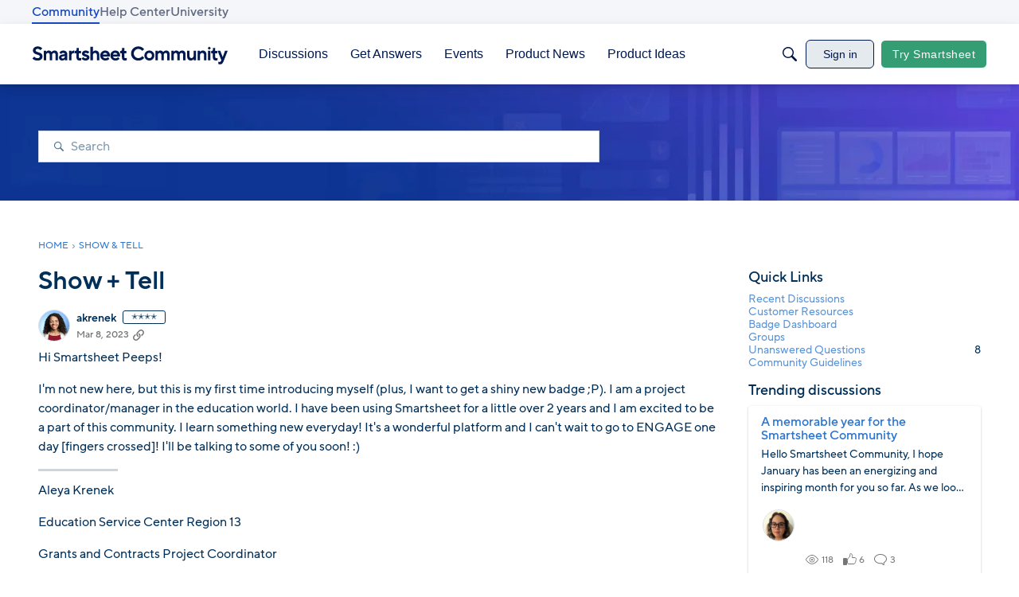

--- FILE ---
content_type: application/x-javascript
request_url: https://community.smartsheet.com/dist/v2/layouts/chunks/DiscussionListLoader.D6TnbPZ7.min.js
body_size: 2767
content:
import{j as e,l as h,r as N,i as j}from"../vendor/vendor/react-core.BgLhaSja.min.js";import{bd as ee,er as se,es as ie,ep as ne,et as M,eu as te,eq as oe,i as V,aa as ce,a8 as ae,c6 as de,c4 as le,ev as z,ew as re,Y as he,t as y,c9 as me,cw as xe,bX as O,cM as ue,ex as ge,ey as je,ez as Ie,eA as fe,ca as K,c8 as R,dH as B,c3 as be,bj as P,au as I,a2 as d,aD as a,eB as ye,ak as Le,aj as Ce,I as w}from"../entries/layouts.vvUFNYZl.min.js";import{a as De}from"./ListItem.CqhdYBmb.min.js";import{L as Y}from"./List.BznPaCYr.min.js";import{H as ve}from"./HomeWidgetContainer.CUrrx3Az.min.js";function ke(s){var E,p,_;const{discussion:i}=s,{hasPermission:o}=ee(),{getDiscussionByIDs:m}=se(),L=ie(),f=ne.useAsHook(s.discussionOptions,s.asTile),l=M.useAsHook(s.discussionOptions),r=te(),t=oe(),C=i.unread||i.countUnread!==void 0&&i.countUnread>0,D=V("ui.autoOffsetComments",!0);let c=e.jsx(ce,{userInfo:i.insertUser,size:l.profilePhoto.size});i.insertUser&&(c=e.jsx(ae,{userFragment:i.insertUser,children:c}));const v=h({[de()]:s.disableButtonsInItems});let U=null,A=null;l.item.options.iconPosition!==le.HIDDEN&&(U=e.jsx("div",{className:h(v,f.userIcon),children:c}));const S=(E=i.reactions)==null?void 0:E.filter(({urlcode:g})=>[z.UP,z.DOWN].includes(g)).length;r&&i.type==="idea"&&(A=e.jsx(re,{direction:"vertical",className:h(f.iconAndVoteCounterWrapper(S),v),discussion:i}));const J=e.jsx(e.Fragment,{children:r&&e.jsxs(e.Fragment,{children:[e.jsx(Ie,{discussion:i}),e.jsx(fe,{discussion:i,onMutateSuccess:async()=>{await L(m({discussionIDs:[x],expand:["tags"]}))}})]})}),X=r&&D?`${i.url}#latest`:i.url,W=!s.noCheckboxes&&o("discussions.manage",{resourceType:"category",resourceID:i.categoryID,mode:he.RESOURCE_IF_JUNCTION})&&V("ui.useAdminCheckboxes",!1),{discussionID:x}=i,b=t.checkedDiscussionIDs.includes(x),u=t.pendingActionIDs.includes(x),[k,G]=N.useState(null),T=N.useMemo(()=>{const H=!b&&t.checkedDiscussionIDs.length>=50;return G(Z=>H?y("You have reached the maximum selection amount."):u?y("This discussion is still being processed."):Z),H||u},[t,b,u]),Q=W?e.jsx(me,{condition:T&&!!k,component:xe,componentProps:{label:k},children:e.jsx("span",{children:e.jsx(O,{checked:b||u,label:`Select ${i.name}`,hideLabel:!0,disabled:T,onChange:g=>{g.target.checked?t.addCheckedDiscussionsByIDs(x):t.removeCheckedDiscussionsByIDs(x)}})})}):void 0,F=ue("PostItemFragment");return F!==null?e.jsx(ge.Provider,{value:{discussion:i,options:l.item,isChecked:b||u,showCheckbox:W,onCheckboxChange:g=>{g?t.addCheckedDiscussionsByIDs(x):t.removeCheckedDiscussionsByIDs(x)},isCheckDisabled:T,checkDisabledReason:k??void 0},children:e.jsx(F,{discussion:i,options:l.item,isChecked:b||u})}):e.jsx(De,{url:X,name:i.name,className:h(b||u?f.checkedboxRowStyle:void 0,s.className),nameClassName:h(f.title,{isRead:!C&&r}),description:((_=(p=s.discussionOptions)==null?void 0:p.excerpt)==null?void 0:_.display)===!1?"":i.excerpt,metas:e.jsx(je,{...i,inTile:s.asTile,discussionOptions:s.discussionOptions}),actions:J,icon:U,secondIcon:A,iconWrapperClass:f.voteCounterWrapper(S),options:l.item.options,as:s.asTile?"div":void 0,featuredImage:l.item.featuredImage,image:i.image,asTile:s.asTile,disableButtonsInItems:s.disableButtonsInItems,checkbox:Q})}function Pe(s){const{discussions:i}=s,o=M.useAsHook(s.discussionOptions);return e.jsx(Y,{options:{box:o.contentBoxes.depth1,itemBox:o.contentBoxes.depth2,itemLayout:o.item.excerpt.display?void 0:K.TITLE_METAS},...s,children:i.length===0?e.jsx(R,{as:"li",children:y("No discussions were found.")}):i.map(m=>e.jsx(ke,{noCheckboxes:s.noCheckboxes,discussion:m,discussionOptions:s.discussionOptions,disableButtonsInItems:s.disableButtonsInItems},m.discussionID))})}const n={checkbox:j({alignItems:"flex-start",paddingRight:16},"label:DiscussionListLoader-checkbox"),imageWrapper:j({display:"flex"},"label:DiscussionListLoader-imageWrapper"),image:j({width:144,height:81,borderRadius:8,overflow:"hidden"},"label:DiscussionListLoader-image"),imageIcons:j({display:"flex",flexDirection:"column",justifyContent:"space-between",alignItems:"center",marginTop:-10,marginBottom:-10,marginLeft:-24},"label:DiscussionListLoader-imageIcons"),iconOnly:j({display:"flex",flexDirection:"column","& .secondIcon":{marginTop:-15,marginLeft:-10}},"label:DiscussionListLoader-iconOnly"),iconBorder:j({width:"fit-content",height:"fit-content",borderRadius:"50%",borderStyle:"solid",borderWidth:2,borderColor:Le.colorOut(Ce().mainColors.bg)},"label:DiscussionListLoader-iconBorder"),metaIcon:j({marginRight:8,display:"flex","& .secondIcon":{marginLeft:-10,marginTop:10}},"label:DiscussionListLoader-metaIcon")};function $(s){return e.jsx("div",{style:{...s.style,display:"flex",opacity:.5},children:s.icon?e.jsx(w,{icon:s.icon}):e.jsxs(e.Fragment,{children:[e.jsx(w,{icon:"bookmark-empty",style:{fill:"transparent",marginRight:6}}),e.jsx(w,{icon:"options-menu"})]})})}function q(s){const{icon:i=!0}=s;return e.jsxs("div",{style:{display:"flex",flexDirection:"column",alignItems:"stretch",justifyContent:"space-between",position:"relative"},children:[s.image&&e.jsxs(e.Fragment,{children:[e.jsx(d,{height:9/16*296}),s.asTile&&e.jsx(I,{height:16})]}),e.jsxs("div",{style:{padding:s.asTile?0:16},children:[e.jsxs("div",{style:{display:"flex",alignItems:"center",justifyContent:"space-between",marginBottom:4},children:[e.jsxs("div",{style:{display:"flex"},children:[s.checkbox&&e.jsx(O,{className:n.checkbox}),i&&!s.iconInMeta&&e.jsx(a,{width:40,height:40}),s.secondIcon&&!s.iconInMeta&&e.jsx("div",{style:{marginLeft:-10},className:n.iconBorder,children:e.jsx(a,{width:32,height:32})})]}),e.jsx($,{})]}),e.jsxs("div",{style:{flex:1,display:"flex",flexDirection:"column",alignItems:"stretch",justifyContent:"space-between"},children:[e.jsx(d,{height:20}),e.jsx(I,{height:8}),s.excerpt&&e.jsx(d,{height:42}),e.jsx(I,{height:10}),e.jsxs("div",{style:{display:"flex",alignItems:"center"},children:[s.iconInMeta&&e.jsxs("div",{className:n.metaIcon,children:[e.jsx(a,{width:40,height:40}),s.secondIcon&&e.jsx("div",{className:h("secondIcon",n.iconBorder),children:e.jsx(a,{width:32,height:32})})]}),e.jsx(d,{height:s.iconInMeta?32:16})]})]})]})]})}function Te(s){return e.jsxs(R,{as:"div",className:ye().root,children:[e.jsx(P,{children:y("Loading")}),e.jsx(q,{...s})]})}function Be(s){const{icon:i=!0}=s,o=i&&!s.iconInMeta||s.image||s.secondIcon&&!s.iconInMeta;return e.jsxs(R,{as:"li",children:[e.jsx(P,{children:y("Loading")}),s.asTile?e.jsx(q,{...s}):e.jsxs("div",{style:{display:"flex"},children:[s.checkbox&&e.jsx(O,{className:n.checkbox}),o&&e.jsx("div",{style:{marginRight:16},children:s.image?e.jsxs("div",{className:n.imageWrapper,children:[e.jsx("div",{className:n.image,children:e.jsx(d,{width:"100%",height:"100%"})}),(i||s.secondIcon)&&e.jsxs("div",{className:n.imageIcons,children:[s.secondIcon?e.jsx("div",{className:n.iconBorder,children:e.jsx(a,{width:32,height:32})}):e.jsx("div",{}),i&&e.jsx("div",{className:n.iconBorder,children:e.jsx(a,{width:40,height:40})})]})]}):e.jsxs("div",{className:n.iconOnly,children:[i&&!s.iconInMeta&&e.jsx(a,{width:40,height:40}),s.secondIcon&&e.jsx("div",{className:h("secondIcon",n.iconBorder),children:e.jsx(a,{width:32,height:32})})]})}),e.jsxs("div",{style:{flex:1},children:[e.jsx(d,{height:20}),e.jsx(I,{height:8}),s.excerpt&&e.jsx(d,{height:42}),e.jsx(I,{height:10}),e.jsxs("div",{style:{display:"flex",alignItems:"center"},children:[s.iconInMeta&&e.jsxs("div",{className:n.metaIcon,children:[e.jsx(a,{width:40,height:40}),s.secondIcon&&e.jsx("div",{className:h("secondIcon",n.iconBorder),children:e.jsx(a,{width:32,height:32})})]}),e.jsx(d,{height:s.iconInMeta?32:16})]})]}),e.jsx($,{style:{marginLeft:16},icon:s.actionIcon})]})]})}function Ue(s){var C,D;const{count:i=10,itemOptions:o={},displayType:m=B.LIST}=s,L=N.useRef(null),l=be(L).width<=600,r=M(),t=Array.from(new Array(i)).map((c,v)=>v);return m===B.LIST?e.jsx("div",{ref:L,children:e.jsx(Y,{options:{box:r.contentBoxes.depth1,itemBox:r.contentBoxes.depth2,itemLayout:r.item.excerpt.display?void 0:K.TITLE_METAS},children:t.map(c=>e.jsx(Be,{...o,asTile:l,actionIcon:s.actionIcon},c))})}):m===B.LINK?e.jsx(e.Fragment,{children:t.map(c=>e.jsxs("div",{children:[e.jsx(P,{children:y("Loading")}),e.jsx(I,{height:8,width:300}),e.jsx(d,{height:16,width:300}),e.jsx(I,{height:8,width:300})]},c))}):e.jsx(ve,{...s.containerProps,options:((C=s.containerProps)==null?void 0:C.containerOptions)||((D=s.containerProps)==null?void 0:D.options),children:t.map(c=>e.jsx(Te,{...o},c))})}export{Ue as D,Pe as a,ke as b};


--- FILE ---
content_type: application/x-javascript
request_url: https://community.smartsheet.com/dist/v2/layouts/chunks/attachmentIconsStyles.RvM-Xn4M.min.js
body_size: 1989
content:
import{j as e}from"../vendor/vendor/react-core.BgLhaSja.min.js";import{t as l,bp as n,bq as o,a1 as h,aj as f,aM as g,aN as x,aO as y,ba as w,bb as r,cb as j}from"../entries/layouts.vvUFNYZl.min.js";const s={FILE:"A file",PDF:"Adobe Portable Document Format (PDF)",EXCEL:"Microsoft Excel Spreadsheet",WORD:"Microsoft Word Document",PPT:"Microsoft PowerPoint Presentation",ARCHIVE:"An archived file or files",IMAGE:"An image file"};function u(t){const a=t.fileType?t.fileType:l("File"),c=n();return e.jsxs("svg",{xmlns:"http://www.w3.org/2000/svg",viewBox:"0 0 16 16",className:o("attachmentIcon-fileGeneric","attachmentIcon",c.fileType,t.className),role:"img","aria-label":a,children:[e.jsx("title",{children:a}),e.jsx("rect",{width:"16",height:"16",rx:"1",style:{fill:"#777b81"}}),e.jsx("path",{d:"M11.5,6v4a3.418,3.418,0,0,1-3.334,3.5H8a3.418,3.418,0,0,1-3.5-3.334c0-.055,0-.111,0-.166V5A2.362,2.362,0,0,1,6.715,2.5,2.259,2.259,0,0,1,7,2.5,2.362,2.362,0,0,1,9.5,4.715,2.258,2.258,0,0,1,9.5,5V9.5c0,1-.5,2-1.5,2s-1.5-1-1.5-2V6",style:{fill:"none",stroke:"#f1f2f2",strokeLinecap:"round"}})]})}function b(t){const a=l("Word"),c=n();return e.jsxs("svg",{xmlns:"http://www.w3.org/2000/svg",viewBox:"0 0 16 16",className:o("attachmentIcon-fileWord","attachmentIcon",c.fileType,t.className),role:"img","aria-label":l(s.WORD),children:[e.jsx("title",{children:a}),e.jsx("rect",{width:"16",height:"16",rx:"1",style:{fill:"#0175fc"}}),e.jsx("rect",{x:"3",y:"3",width:"10",height:"1",style:{fill:"#cce3fe"}}),e.jsx("rect",{x:"3",y:"5",width:"10",height:"1",style:{fill:"#cce3fe"}}),e.jsx("rect",{x:"3",y:"12",width:"10",height:"1",style:{fill:"#cce3fe"}}),e.jsx("rect",{x:"3",y:"10",width:"10",height:"1",style:{fill:"#cce3fe"}}),e.jsx("rect",{x:"3",y:"7",width:"6",height:"1",style:{fill:"#cce3fe"}})]})}function I(t){const a=l("Excel"),c=n();return e.jsxs("svg",{xmlns:"http://www.w3.org/2000/svg",viewBox:"0 0 16 16",className:o("attachmentIcon-fileExcel","attachmentIcon",c.fileType,t.className),role:"img","aria-label":l(s.EXCEL),children:[e.jsx("title",{children:a}),e.jsx("rect",{width:"16",height:"16",fill:"#2f7d32"}),e.jsx("polygon",{style:{fill:"#fff"},points:"9.334 10.361 7.459 13.543 6 13.543 8.613 9.166 6.164 5 7.629 5 9.334 7.965 11.039 5 12.498 5 10.055 9.166 12.668 13.543 11.203 13.543 9.334 10.361"})]})}function v(t){const a=l(s.PDF),c=n();return e.jsxs("svg",{xmlns:"http://www.w3.org/2000/svg",viewBox:"0 0 16 16",className:o("attachmentIcon-filePDF","attachmentIcon",c.fileType,t.className),role:"img","aria-label":l(s.PDF),children:[e.jsx("title",{children:e.jsx("abbr",{title:a||void 0,children:s.PDF})}),e.jsx("rect",{width:"16",height:"16",rx:"1",style:{fill:"#c80000"}}),e.jsx("path",{d:"M2.5,11V8.5m4.5,2v-5H8q1.5,0,1.5,2.143v.714Q9.5,10.5,8,10.5Zm-4.5-2v-3h1Q5,5.5,5,6.786v.428Q5,8.5,3.5,8.5Z",style:{stroke:"#fff",fill:"none"}}),e.jsx("polygon",{points:"11 11 11 5 14 5 14 6 12.007 6 12 7.5 13.493 7.5 13.493 8.5 12 8.5 12 11 11 11",style:{fill:"#fff"}})]})}function P(t){const a=l("Image"),c=n();return e.jsxs("svg",{xmlns:"http://www.w3.org/2000/svg",viewBox:"0 0 16 16",className:o("attachmentIcon-fileImage","attachmentIcon",c.fileType,t.className),role:"img","aria-label":l(s.IMAGE),children:[e.jsx("title",{children:a}),e.jsx("rect",{width:"16",height:"16",rx:"1",style:{fill:"#c80090"}}),e.jsx("path",{d:"M3,12.5a1,1,0,0,1-1-1V6A1,1,0,0,1,3,5h.5V4.75a.25.25,0,0,1,.25-.25h.5a.25.25,0,0,1,.25.25V5a.81.81,0,0,0,.724-.447l.5-1A1,1,0,0,1,6.618,3H9.382a1,1,0,0,1,.894.553l.448.894A1,1,0,0,0,11.618,5H13a1,1,0,0,1,1,1v5.5a1,1,0,0,1-1,1Zm5-2a2,2,0,1,1,2-2A2,2,0,0,1,8,10.5Zm0,1a3,3,0,1,0-3-3A3,3,0,0,0,8,11.5ZM11.5,6V7H13V6Z",style:{fill:"#fff",fillOpacity:.97}})]})}function N(t){l("PPT");const a=l(s.PPT),c=n();return e.jsxs("svg",{xmlns:"http://www.w3.org/2000/svg",viewBox:"0 0 16 16",className:o("attachmentIcon-filePowerPoint","attachmentIcon",c.fileType,t.className),role:"img","aria-label":l(s.IMAGE),children:[e.jsx("title",{children:a?e.jsx("abbr",{title:a,children:s.PDF}):s.PDF}),e.jsx("rect",{width:"16",height:"16",rx:"1",style:{fill:"#ee6a01"}}),e.jsx("path",{d:"M8,4V7.5h3.55A3.5,3.5,0,1,1,8,4Z",style:{fill:"#fbe1cc"}}),e.jsx("path",{d:"M9,3h.05a3.5,3.5,0,0,1,3.5,3.5H9Z",style:{fill:"#fbe1cc"}}),e.jsx("rect",{x:"3",y:"12",width:"10",height:"1",style:{fill:"#fbe1cc"}})]})}function T(t){l("Zip");const a=l(s.ARCHIVE),c={fill:"#fff",fillOpacity:.9},i=n();return e.jsxs("svg",{xmlns:"http://www.w3.org/2000/svg",viewBox:"0 0 16 16",className:o("attachmentIcon-fileZip","attachmentIcon",i.fileType,t.className),role:"img","aria-label":l(s.IMAGE),children:[e.jsx("title",{children:a?e.jsx("abbr",{title:a,children:s.PDF}):s.PDF}),e.jsx("rect",{width:"16",height:"16",rx:"1",style:{fill:"#eeb601"}}),e.jsx("path",{d:"M6,7.5h4l.45,4.955A.5.5,0,0,1,10,13H6.054a.5.5,0,0,1-.5-.5.338.338,0,0,1,0-.045Zm.99,3a.149.149,0,0,0-.149.14l-.08,1.2v.01a.15.15,0,0,0,.15.15H9.1a.149.149,0,0,0,.139-.16l-.08-1.2a.149.149,0,0,0-.149-.14Z",style:{fill:"#fdf7e6"}}),e.jsx("rect",{x:"6",y:"6",width:"2",height:"1",style:c}),e.jsx("rect",{x:"8",y:"5",width:"2",height:"1",style:c}),e.jsx("rect",{x:"6",y:"4",width:"2",height:"1",style:c}),e.jsx("rect",{x:"8",y:"3",width:"2",height:"1",style:c}),e.jsx("rect",{x:"6",y:"2",width:"2",height:"1",style:c}),e.jsx("rect",{x:"8",y:"1",width:"2",height:"1",style:c}),e.jsx("rect",{x:"6",width:"2",height:"1",style:c})]})}function E(t){if(!t)return s.FILE;if(t.startsWith("image/"))return s.IMAGE;switch(t){case"application/pdf":return s.PDF;case"application/vnd.ms-excel":case"application/vnd.openxmlformats-officedocument.spreadsheetml.sheet":return s.EXCEL;case"application/msword":case"application/vnd.openxmlformats-officedocument.wordprocessingml.document":return s.WORD;case"application/vnd.ms-powerpoint":case"application/vnd.openxmlformats-officedocument.presentationml.presentation":return s.PPT;case"application/zip":case"application/x-7z-compressed":case"application/x-bzip":case"application/x-bzip2":case"application/x-rar-compressed":return s.ARCHIVE;default:return s.FILE}}function V(t){switch(t.type){case s.PDF:return e.jsx(v,{className:t.className});case s.EXCEL:return e.jsx(I,{className:t.className});case s.WORD:return e.jsx(b,{className:t.className});case s.PPT:return e.jsx(N,{className:t.className});case s.ARCHIVE:return e.jsx(T,{className:t.className});case s.IMAGE:return e.jsx(P,{className:t.className});default:return e.jsx(u,{className:t.className})}}const d=h(()=>{const t=f(),a=j("attachmentIcon"),c={default:12,...a.subComponentStyles("spacing")},i={color:t.mixBgAndFg(.1),...a.subComponentStyles("shadow")};return{spacing:c,shadow:i,icon:{size:16,errorIconHeight:14.39}}}),D=h(()=>{f();const t=d(),a=x("attachmentIcons"),c=g(),i=a({display:"block",position:"relative"}),m=a("items",{display:"flex",flexWrap:"wrap",alignItems:"flex-start",justifyContent:"flex-end",width:w(`100% + ${r(t.spacing.default*2)}`),overflow:"hidden",...y.margin({top:-t.spacing.default,left:-t.spacing.default,right:c.spacing.horizontal})}),p=a("item",{margin:t.spacing.default});return{root:i,items:m,item:p}}),M=h(()=>{const t=d(),a=x("attachmentIcon"),c=a({display:"block",width:r(t.icon.size),height:r(t.icon.size),boxShadow:`0 0 0 1px ${t.shadow.color}`}),i=a("error",{width:r(t.icon.size),height:r(t.icon.errorIconHeight)});return{root:c,error:i}});export{V as G,M as a,D as b,E as m};


--- FILE ---
content_type: text/javascript; charset=utf-8
request_url: https://cdn.bizible.com/xdc.js?_biz_u=66251a2669d8441e95be74b14dca8fb7&_biz_h=-1719904874&cdn_o=a&jsVer=4.25.11.25
body_size: 218
content:
(function () {
    BizTrackingA.XdcCallback({
        xdc: "66251a2669d8441e95be74b14dca8fb7"
    });
})();
;
